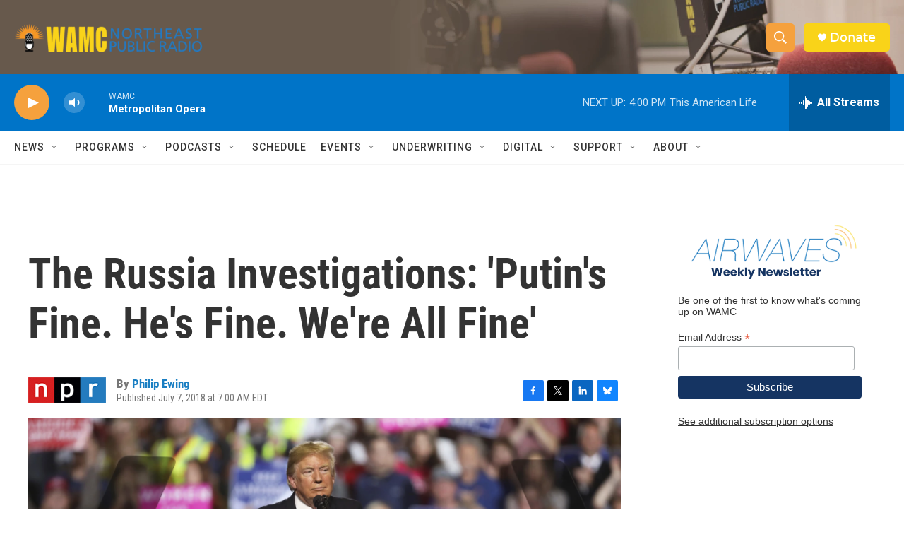

--- FILE ---
content_type: text/html; charset=utf-8
request_url: https://www.google.com/recaptcha/api2/aframe
body_size: 270
content:
<!DOCTYPE HTML><html><head><meta http-equiv="content-type" content="text/html; charset=UTF-8"></head><body><script nonce="R-jHkE8EWqBPeq6SY-p7SQ">/** Anti-fraud and anti-abuse applications only. See google.com/recaptcha */ try{var clients={'sodar':'https://pagead2.googlesyndication.com/pagead/sodar?'};window.addEventListener("message",function(a){try{if(a.source===window.parent){var b=JSON.parse(a.data);var c=clients[b['id']];if(c){var d=document.createElement('img');d.src=c+b['params']+'&rc='+(localStorage.getItem("rc::a")?sessionStorage.getItem("rc::b"):"");window.document.body.appendChild(d);sessionStorage.setItem("rc::e",parseInt(sessionStorage.getItem("rc::e")||0)+1);localStorage.setItem("rc::h",'1768680002914');}}}catch(b){}});window.parent.postMessage("_grecaptcha_ready", "*");}catch(b){}</script></body></html>